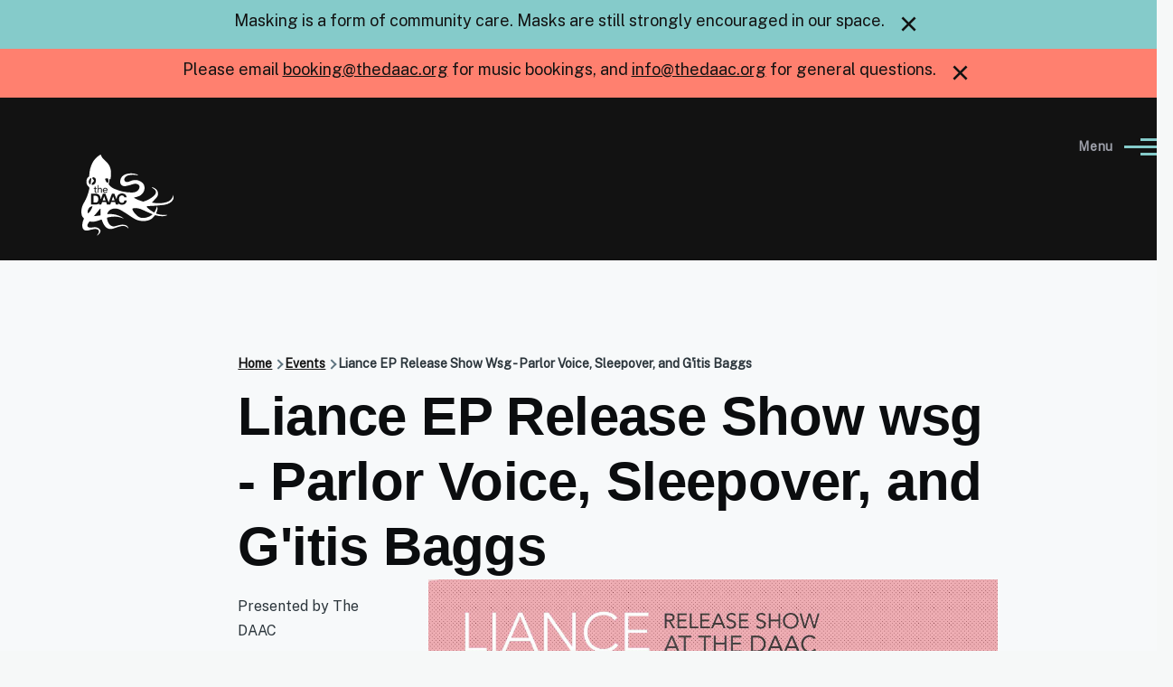

--- FILE ---
content_type: text/html; charset=UTF-8
request_url: https://thedaac.org/events/liance-ep-release-show-wsg-parlor-voice-sleepover-and-gitis-baggs
body_size: 9169
content:
<!DOCTYPE html>
<html lang="en" dir="ltr" style="--color--primary-hue:202;--color--primary-saturation:79%;--color--primary-lightness:50">
  <head>
    <meta charset="utf-8" />
<noscript><style>form.antibot * :not(.antibot-message) { display: none !important; }</style>
</noscript><meta name="Generator" content="Drupal 10 (https://www.drupal.org)" />
<meta name="MobileOptimized" content="width" />
<meta name="HandheldFriendly" content="true" />
<meta name="viewport" content="width=device-width, initial-scale=1.0" />
<link rel="icon" href="/core/misc/favicon.ico" type="image/vnd.microsoft.icon" />
<link rel="canonical" href="https://thedaac.org/events/liance-ep-release-show-wsg-parlor-voice-sleepover-and-gitis-baggs" />
<link rel="shortlink" href="https://thedaac.org/node/623" />

    <title>Liance EP Release Show wsg - Parlor Voice, Sleepover, and G&#039;itis Baggs | The DAAC</title>
    <link rel="stylesheet" media="all" href="/core/misc/components/progress.module.css?syxql1" />
<link rel="stylesheet" media="all" href="/core/misc/components/ajax-progress.module.css?syxql1" />
<link rel="stylesheet" media="all" href="/core/modules/system/css/components/align.module.css?syxql1" />
<link rel="stylesheet" media="all" href="/core/modules/system/css/components/fieldgroup.module.css?syxql1" />
<link rel="stylesheet" media="all" href="/core/modules/system/css/components/container-inline.module.css?syxql1" />
<link rel="stylesheet" media="all" href="/core/modules/system/css/components/clearfix.module.css?syxql1" />
<link rel="stylesheet" media="all" href="/core/modules/system/css/components/details.module.css?syxql1" />
<link rel="stylesheet" media="all" href="/core/modules/system/css/components/hidden.module.css?syxql1" />
<link rel="stylesheet" media="all" href="/core/modules/system/css/components/item-list.module.css?syxql1" />
<link rel="stylesheet" media="all" href="/core/modules/system/css/components/js.module.css?syxql1" />
<link rel="stylesheet" media="all" href="/core/modules/system/css/components/nowrap.module.css?syxql1" />
<link rel="stylesheet" media="all" href="/core/modules/system/css/components/position-container.module.css?syxql1" />
<link rel="stylesheet" media="all" href="/core/modules/system/css/components/reset-appearance.module.css?syxql1" />
<link rel="stylesheet" media="all" href="/core/modules/system/css/components/resize.module.css?syxql1" />
<link rel="stylesheet" media="all" href="/core/modules/system/css/components/system-status-counter.css?syxql1" />
<link rel="stylesheet" media="all" href="/core/modules/system/css/components/system-status-report-counters.css?syxql1" />
<link rel="stylesheet" media="all" href="/core/modules/system/css/components/system-status-report-general-info.css?syxql1" />
<link rel="stylesheet" media="all" href="/core/modules/system/css/components/tablesort.module.css?syxql1" />
<link rel="stylesheet" media="all" href="/modules/contrib/antibot/css/antibot.css?syxql1" />
<link rel="stylesheet" media="all" href="/modules/custom/daac_disclosures/css/daac_disclosures.css?syxql1" />
<link rel="stylesheet" media="all" href="/core/modules/filter/css/filter.caption.css?syxql1" />
<link rel="stylesheet" media="all" href="/core/modules/media/css/filter.caption.css?syxql1" />
<link rel="stylesheet" media="all" href="//cdnjs.cloudflare.com/ajax/libs/font-awesome/6.6.0/css/all.min.css" />
<link rel="stylesheet" media="all" href="/modules/contrib/sitewide_alert/css/sitewide_alert.css?syxql1" />
<link rel="stylesheet" media="all" href="/modules/contrib/social_media_links/css/social_media_links.theme.css?syxql1" />
<link rel="stylesheet" media="all" href="/core/themes/olivero/css/base/fonts.css?syxql1" />
<link rel="stylesheet" media="all" href="/core/themes/olivero/css/base/variables.css?syxql1" />
<link rel="stylesheet" media="all" href="/core/themes/olivero/css/base/base.css?syxql1" />
<link rel="stylesheet" media="all" href="/core/themes/olivero/css/layout/layout.css?syxql1" />
<link rel="stylesheet" media="all" href="/core/themes/olivero/css/layout/grid.css?syxql1" />
<link rel="stylesheet" media="all" href="/core/themes/olivero/css/layout/layout-content-narrow.css?syxql1" />
<link rel="stylesheet" media="all" href="/core/themes/olivero/css/layout/layout-content-medium.css?syxql1" />
<link rel="stylesheet" media="all" href="/core/themes/olivero/css/layout/layout-footer.css?syxql1" />
<link rel="stylesheet" media="all" href="/core/themes/olivero/css/layout/region.css?syxql1" />
<link rel="stylesheet" media="all" href="/core/themes/olivero/css/layout/region-content.css?syxql1" />
<link rel="stylesheet" media="all" href="/core/themes/olivero/css/layout/region-hero.css?syxql1" />
<link rel="stylesheet" media="all" href="/core/themes/olivero/css/layout/region-secondary-menu.css?syxql1" />
<link rel="stylesheet" media="all" href="/core/themes/olivero/css/layout/social-bar.css?syxql1" />
<link rel="stylesheet" media="all" href="/core/themes/olivero/css/layout/views.css?syxql1" />
<link rel="stylesheet" media="all" href="/core/themes/olivero/css/layout/region-content-below.css?syxql1" />
<link rel="stylesheet" media="all" href="/core/themes/olivero/css/components/progress.css?syxql1" />
<link rel="stylesheet" media="all" href="/core/themes/olivero/css/components/block.css?syxql1" />
<link rel="stylesheet" media="all" href="/core/themes/olivero/css/components/breadcrumb.css?syxql1" />
<link rel="stylesheet" media="all" href="/core/themes/olivero/css/components/embedded-media.css?syxql1" />
<link rel="stylesheet" media="all" href="/core/themes/olivero/css/components/footer.css?syxql1" />
<link rel="stylesheet" media="all" href="/core/themes/olivero/css/components/button.css?syxql1" />
<link rel="stylesheet" media="all" href="/core/themes/olivero/css/components/container-inline.module.css?syxql1" />
<link rel="stylesheet" media="all" href="/core/themes/olivero/css/components/fieldset.css?syxql1" />
<link rel="stylesheet" media="all" href="/core/themes/olivero/css/components/field.css?syxql1" />
<link rel="stylesheet" media="all" href="/core/themes/olivero/css/components/form.css?syxql1" />
<link rel="stylesheet" media="all" href="/core/themes/olivero/css/components/form-boolean.css?syxql1" />
<link rel="stylesheet" media="all" href="/core/themes/olivero/css/components/form-text.css?syxql1" />
<link rel="stylesheet" media="all" href="/core/themes/olivero/css/components/form-textarea.css?syxql1" />
<link rel="stylesheet" media="all" href="/core/themes/olivero/css/components/form-select.css?syxql1" />
<link rel="stylesheet" media="all" href="/core/themes/olivero/css/components/header-buttons-mobile.css?syxql1" />
<link rel="stylesheet" media="all" href="/core/themes/olivero/css/components/header-navigation.css?syxql1" />
<link rel="stylesheet" media="all" href="/core/themes/olivero/css/components/header-site-branding.css?syxql1" />
<link rel="stylesheet" media="all" href="/core/themes/olivero/css/components/header-sticky-toggle.css?syxql1" />
<link rel="stylesheet" media="all" href="/core/themes/olivero/css/components/hero.css?syxql1" />
<link rel="stylesheet" media="all" href="/core/themes/olivero/css/components/links.css?syxql1" />
<link rel="stylesheet" media="all" href="/core/themes/olivero/css/components/layout-field.css?syxql1" />
<link rel="stylesheet" media="all" href="/core/themes/olivero/css/components/messages.css?syxql1" />
<link rel="stylesheet" media="all" href="/core/themes/olivero/css/components/navigation/nav-button-mobile.css?syxql1" />
<link rel="stylesheet" media="all" href="/core/themes/olivero/css/components/node.css?syxql1" />
<link rel="stylesheet" media="all" href="/core/themes/olivero/css/components/node-teaser.css?syxql1" />
<link rel="stylesheet" media="all" href="/core/themes/olivero/css/components/page-title.css?syxql1" />
<link rel="stylesheet" media="all" href="/core/themes/olivero/css/components/site-header.css?syxql1" />
<link rel="stylesheet" media="all" href="/core/themes/olivero/css/components/skip-link.css?syxql1" />
<link rel="stylesheet" media="all" href="/core/themes/olivero/css/components/pager.css?syxql1" />
<link rel="stylesheet" media="all" href="/core/themes/olivero/css/components/table.css?syxql1" />
<link rel="stylesheet" media="all" href="/core/themes/olivero/css/components/text-content.css?syxql1" />
<link rel="stylesheet" media="all" href="/core/themes/olivero/css/components/wide-content.css?syxql1" />
<link rel="stylesheet" media="all" href="/core/themes/olivero/css/components/navigation/nav-primary.css?syxql1" />
<link rel="stylesheet" media="all" href="/core/themes/olivero/css/components/navigation/nav-primary-button.css?syxql1" />
<link rel="stylesheet" media="all" href="/core/themes/olivero/css/components/navigation/nav-primary-wide.css?syxql1" />
<link rel="stylesheet" media="all" href="/core/themes/olivero/css/components/navigation/nav-secondary.css?syxql1" />
<link rel="stylesheet" media="all" href="/themes/custom/daac/dist/style.css?syxql1" />
<link rel="stylesheet" media="all" href="https://fonts.googleapis.com/css?family=Public+Sans" />

    
    
<link rel="preload" href="/core/themes/olivero/fonts/metropolis/Metropolis-Regular.woff2" as="font" type="font/woff2" crossorigin>
<link rel="preload" href="/core/themes/olivero/fonts/metropolis/Metropolis-SemiBold.woff2" as="font" type="font/woff2" crossorigin>
<link rel="preload" href="/core/themes/olivero/fonts/metropolis/Metropolis-Bold.woff2" as="font" type="font/woff2" crossorigin>
<link rel="preload" href="/core/themes/olivero/fonts/lora/lora-v14-latin-regular.woff2" as="font" type="font/woff2" crossorigin>
    <noscript><link rel="stylesheet" href="/core/themes/olivero/css/components/navigation/nav-primary-no-js.css?syxql1" />
</noscript>
  </head>
  <body class="path-node page-node-type-event">
        <a href="#main-content" class="visually-hidden focusable skip-link">
      Skip to main content
    </a>
    <div data-sitewide-alert></div>
      <div class="dialog-off-canvas-main-canvas" data-off-canvas-main-canvas>
    
<div id="page-wrapper" class="page-wrapper">
  <div id="page">

          <header id="header" class="site-header" data-drupal-selector="site-header" role="banner">

                <div class="site-header__fixable" data-drupal-selector="site-header-fixable">
          <div class="site-header__initial">
            <button class="sticky-header-toggle" data-drupal-selector="sticky-header-toggle" role="switch" aria-controls="site-header__inner" aria-label="Sticky header" aria-checked="false">
              <span class="sticky-header-toggle__icon">
                <span></span>
                <span></span>
                <span></span>
              </span>
            </button>
          </div>

                    <div id="site-header__inner" class="site-header__inner" data-drupal-selector="site-header-inner">
            <div class="container site-header__inner__container">

              


<div id="block-daac-site-branding" class="site-branding block block-system block-system-branding-block">
  
    
    <div class="site-branding__inner">
          <a href="/" rel="home" class="site-branding__logo">
        <img src="/themes/custom/daac/logo.svg" alt="Home" fetchpriority="high" />
      </a>
          </div>
</div>

<div class="header-nav-overlay" data-drupal-selector="header-nav-overlay"></div>


                              <div class="mobile-buttons" data-drupal-selector="mobile-buttons">
                  <button class="mobile-nav-button" data-drupal-selector="mobile-nav-button" aria-label="Main Menu" aria-controls="header-nav" aria-expanded="false">
                    <span class="mobile-nav-button__label">Menu</span>
                    <span class="mobile-nav-button__icon"></span>
                  </button>
                </div>

                <div id="header-nav" class="header-nav" data-drupal-selector="header-nav">
                  
<nav  id="block-daac-main-menu" class="primary-nav block block-menu navigation menu--main" aria-labelledby="block-daac-main-menu-menu" role="navigation">
            
  <h2 class="visually-hidden block__title" id="block-daac-main-menu-menu">Main navigation</h2>
  
        


          
        
    <ul  class="menu primary-nav__menu primary-nav__menu--level-1" data-drupal-selector="primary-nav-menu--level-1">
            
                          
        
        
        <li class="primary-nav__menu-item primary-nav__menu-item--button primary-nav__menu-item--level-1 primary-nav__menu-item--has-children" data-drupal-selector="primary-nav-menu-item-has-children">
                              
          
            <button class="primary-nav__menu-link primary-nav__menu-link--button primary-nav__menu-link--level-1 primary-nav__menu-link--has-children" aria-controls="primary-menu-item-1" aria-expanded="false" data-drupal-selector="primary-nav-submenu-toggle-button" type="button">            <span class="primary-nav__menu-link-inner primary-nav__menu-link-inner--level-1">Events</span>
          </button>

                                  
              <span data-drupal-selector="primary-nav-menu-🥕" class="primary-nav__menu-🥕"></span>
    
    <ul  class="menu primary-nav__menu primary-nav__menu--level-2" data-drupal-selector="primary-nav-menu--level-2" id="primary-menu-item-1">
            
                          
        
        
        <li class="primary-nav__menu-item primary-nav__menu-item--link primary-nav__menu-item--level-2">
                              
                      <a href="/events" class="primary-nav__menu-link primary-nav__menu-link--link primary-nav__menu-link--level-2" data-drupal-link-system-path="events">            <span class="primary-nav__menu-link-inner primary-nav__menu-link-inner--level-2">Upcoming Events</span>
          </a>

            
                  </li>
      
                          
        
        
        <li class="primary-nav__menu-item primary-nav__menu-item--link primary-nav__menu-item--level-2">
                              
                      <a href="https://www.eventbrite.com/o/the-daac-2056272853" class="primary-nav__menu-link primary-nav__menu-link--link primary-nav__menu-link--level-2">            <span class="primary-nav__menu-link-inner primary-nav__menu-link-inner--level-2">Buy Tickets</span>
          </a>

            
                  </li>
      
                          
        
        
        <li class="primary-nav__menu-item primary-nav__menu-item--link primary-nav__menu-item--level-2">
                              
                      <a href="/archive" class="primary-nav__menu-link primary-nav__menu-link--link primary-nav__menu-link--level-2" data-drupal-link-system-path="node/715">            <span class="primary-nav__menu-link-inner primary-nav__menu-link-inner--level-2">Archive</span>
          </a>

            
                  </li>
          </ul>
  
                  </li>
      
                          
        
        
        <li class="primary-nav__menu-item primary-nav__menu-item--button primary-nav__menu-item--level-1 primary-nav__menu-item--has-children" data-drupal-selector="primary-nav-menu-item-has-children">
                              
          
            <button class="primary-nav__menu-link primary-nav__menu-link--button primary-nav__menu-link--level-1 primary-nav__menu-link--has-children" aria-controls="primary-menu-item-12" aria-expanded="false" data-drupal-selector="primary-nav-submenu-toggle-button" type="button">            <span class="primary-nav__menu-link-inner primary-nav__menu-link-inner--level-1">Booking</span>
          </button>

                                  
              <span data-drupal-selector="primary-nav-menu-🥕" class="primary-nav__menu-🥕"></span>
    
    <ul  class="menu primary-nav__menu primary-nav__menu--level-2" data-drupal-selector="primary-nav-menu--level-2" id="primary-menu-item-12">
            
                          
        
        
        <li class="primary-nav__menu-item primary-nav__menu-item--link primary-nav__menu-item--level-2">
                              
                      <a href="/booking" class="primary-nav__menu-link primary-nav__menu-link--link primary-nav__menu-link--level-2" data-drupal-link-system-path="node/751">            <span class="primary-nav__menu-link-inner primary-nav__menu-link-inner--level-2">About the Space</span>
          </a>

            
                  </li>
      
                          
        
        
        <li class="primary-nav__menu-item primary-nav__menu-item--link primary-nav__menu-item--level-2">
                              
                      <a href="/booking/art" class="primary-nav__menu-link primary-nav__menu-link--link primary-nav__menu-link--level-2" data-drupal-link-system-path="webform/art_booking">            <span class="primary-nav__menu-link-inner primary-nav__menu-link-inner--level-2">Art Booking</span>
          </a>

            
                  </li>
      
                          
        
        
        <li class="primary-nav__menu-item primary-nav__menu-item--link primary-nav__menu-item--level-2">
                              
                      <a href="/booking/general" class="primary-nav__menu-link primary-nav__menu-link--link primary-nav__menu-link--level-2" data-drupal-link-system-path="webform/general_booking">            <span class="primary-nav__menu-link-inner primary-nav__menu-link-inner--level-2">General Booking</span>
          </a>

            
                  </li>
      
                          
        
        
        <li class="primary-nav__menu-item primary-nav__menu-item--link primary-nav__menu-item--level-2">
                              
                      <a href="/booking/music" class="primary-nav__menu-link primary-nav__menu-link--link primary-nav__menu-link--level-2" data-drupal-link-system-path="webform/music_booking2">            <span class="primary-nav__menu-link-inner primary-nav__menu-link-inner--level-2">Music Booking</span>
          </a>

            
                  </li>
      
                          
        
        
        <li class="primary-nav__menu-item primary-nav__menu-item--link primary-nav__menu-item--level-2">
                              
                      <a href="/full-calendar" title="See all holds on our admin calendar" class="primary-nav__menu-link primary-nav__menu-link--link primary-nav__menu-link--level-2" data-drupal-link-system-path="node/794">            <span class="primary-nav__menu-link-inner primary-nav__menu-link-inner--level-2">Full Calendar</span>
          </a>

            
                  </li>
          </ul>
  
                  </li>
      
                          
        
        
        <li class="primary-nav__menu-item primary-nav__menu-item--button primary-nav__menu-item--level-1 primary-nav__menu-item--has-children" data-drupal-selector="primary-nav-menu-item-has-children">
                              
          
            <button class="primary-nav__menu-link primary-nav__menu-link--button primary-nav__menu-link--level-1 primary-nav__menu-link--has-children" aria-controls="primary-menu-item-123" aria-expanded="false" data-drupal-selector="primary-nav-submenu-toggle-button" type="button">            <span class="primary-nav__menu-link-inner primary-nav__menu-link-inner--level-1">Volunteer</span>
          </button>

                                  
              <span data-drupal-selector="primary-nav-menu-🥕" class="primary-nav__menu-🥕"></span>
    
    <ul  class="menu primary-nav__menu primary-nav__menu--level-2" data-drupal-selector="primary-nav-menu--level-2" id="primary-menu-item-123">
            
                          
        
        
        <li class="primary-nav__menu-item primary-nav__menu-item--link primary-nav__menu-item--level-2">
                              
                      <a href="/volunteer" class="primary-nav__menu-link primary-nav__menu-link--link primary-nav__menu-link--level-2" data-drupal-link-system-path="node/943">            <span class="primary-nav__menu-link-inner primary-nav__menu-link-inner--level-2">Start here!</span>
          </a>

            
                  </li>
      
                          
        
        
        <li class="primary-nav__menu-item primary-nav__menu-item--link primary-nav__menu-item--level-2">
                              
                      <a href="/artwork" class="primary-nav__menu-link primary-nav__menu-link--link primary-nav__menu-link--level-2" data-drupal-link-system-path="webform/flyers">            <span class="primary-nav__menu-link-inner primary-nav__menu-link-inner--level-2">Artwork Submissions</span>
          </a>

            
                  </li>
          </ul>
  
                  </li>
      
                          
        
        
        <li class="primary-nav__menu-item primary-nav__menu-item--link primary-nav__menu-item--level-1">
                              
                      <a href="/donate" class="primary-nav__menu-link primary-nav__menu-link--link primary-nav__menu-link--level-1" data-drupal-selector="primary-nav-menu-link-has-children" data-drupal-link-system-path="node/713">            <span class="primary-nav__menu-link-inner primary-nav__menu-link-inner--level-1">Donate</span>
          </a>

            
                  </li>
      
                          
        
        
        <li class="primary-nav__menu-item primary-nav__menu-item--link primary-nav__menu-item--level-1">
                              
                      <a href="https://thedaac.square.site/" class="primary-nav__menu-link primary-nav__menu-link--link primary-nav__menu-link--level-1" data-drupal-selector="primary-nav-menu-link-has-children">            <span class="primary-nav__menu-link-inner primary-nav__menu-link-inner--level-1">Merch</span>
          </a>

            
                  </li>
      
                          
        
        
        <li class="primary-nav__menu-item primary-nav__menu-item--link primary-nav__menu-item--level-1">
                              
                      <a href="/about" class="primary-nav__menu-link primary-nav__menu-link--link primary-nav__menu-link--level-1" data-drupal-selector="primary-nav-menu-link-has-children" data-drupal-link-system-path="node/832">            <span class="primary-nav__menu-link-inner primary-nav__menu-link-inner--level-1">About Us</span>
          </a>

            
                  </li>
          </ul>
  


  </nav>


                  

  <div class="region region--secondary-menu">
    <nav  id="block-daac-account-menu" class="block block-menu navigation menu--account secondary-nav" aria-labelledby="block-daac-account-menu-menu" role="navigation">
            
  <span class="visually-hidden" id="block-daac-account-menu-menu">User account menu</span>
  
        


          <ul class="menu secondary-nav__menu secondary-nav__menu--level-1">
            
                          
        
        
        <li class="secondary-nav__menu-item secondary-nav__menu-item--link secondary-nav__menu-item--level-1">
          <a href="/user/login" class="secondary-nav__menu-link secondary-nav__menu-link--link secondary-nav__menu-link--level-1" data-drupal-link-system-path="user/login">Log in</a>

                  </li>
          </ul>
  


  </nav>

  </div>

                </div>
                          </div>
          </div>
        </div>
      </header>
    
    <div id="main-wrapper" class="layout-main-wrapper layout-container">
      <div id="main" class="layout-main">
        <div class="main-content">
          <a id="main-content" tabindex="-1"></a>
          
          <div class="main-content__container container">
            

  <div class="region region--highlighted grid-full layout--pass--content-medium">
    <div data-drupal-messages-fallback class="hidden messages-list"></div>

  </div>

            

  <div class="region region--breadcrumb grid-full layout--pass--content-medium">
    

<div id="block-daac-breadcrumbs" class="block block-system block-system-breadcrumb-block">
  
    
      <div class="block__content">
        <nav class="breadcrumb" role="navigation" aria-labelledby="system-breadcrumb">
    <h2 id="system-breadcrumb" class="visually-hidden">Breadcrumb</h2>
    <div class="breadcrumb__content">
      <ol class="breadcrumb__list">
                  <li class="breadcrumb__item">
                          <a href="/" class="breadcrumb__link">Home</a>
                      </li>
                  <li class="breadcrumb__item">
                          <a href="/events" class="breadcrumb__link">Events</a>
                      </li>
                  <li class="breadcrumb__item">
                          Liance EP Release Show Wsg - Parlor Voice, Sleepover, and G&#039;itis Baggs
                      </li>
              </ol>
    </div>
  </nav>

    </div>
  </div>

  </div>


                          <main role="main">
                

  <div class="region region--content-above grid-full layout--pass--content-medium">
    

<div id="block-pagetitle" class="block block-core block-page-title-block">
  
  

  <h1 class="title page-title">
<span>Liance EP Release Show wsg - Parlor Voice, Sleepover, and G&#039;itis Baggs</span>
</h1>


  
</div>

  </div>

                

  <div class="region region--content grid-full layout--pass--content-medium" id="content">
    

<div id="block-daac-content" class="block block-system block-system-main-block">
  
    
      <div class="block__content">
      

<div class="node node--type--event-detail node--type-event node--view-mode-full">
  <div class="node__content">

    <div class="event-full--0">
              <p>Presented by The DAAC</p>
      
      <div class="event--full-callout">
        
      <div class="field field--name-field-event-date-core field--type-datetime field--label-hidden field__items">
              <div class="field__item"><time datetime="2016-06-30T23:00:00Z">Thursday, June 30, 2016 7:00pm</time>
</div>
          </div>
  
  <div class="field field--name-field-event-cover field--type-string field--label-visually_hidden">
    <div class="field__label visually-hidden">Cover</div>
              <div class="field__item">$7</div>
          </div>

      </div>
        
  <div class="tags field tags--name-field-event-type tags--type-entity-reference tags--label-visually_hidden">
    <div class="tags__label visually-hidden">Event Type</div>
          <div class="tags__items">
              <div class="tags__item"><a href="/events/type/music" hreflang="en">Music</a></div>
              </div>
      </div>

  <div class="field field--name-field-event-artists field--type-entity-reference field--label-visually_hidden">
    <div class="field__label visually-hidden">Artists</div>
          <div class="field__items">
              <div class="field__item"><a href="/events/artist/liance" hreflang="en">Liance</a></div>
          <div class="field__item"><a href="/events/artist/parlor-voice" hreflang="en">Parlor Voice</a></div>
          <div class="field__item"><a href="/events/artist/sleepover" hreflang="en">Sleepover</a></div>
          <div class="field__item"><a href="/events/artist/gitis-baggs" hreflang="en">G&#039;itis Baggs</a></div>
              </div>
      </div>

    </div>

    <div class="event-full--1">
      
      <div class="field field--name-field-event-flyer field--type-entity-reference field--label-hidden field__items">
              <div class="field__item"><div class="media media--type-image media--view-mode-flyer-image">
  
      
            <div class="field field--name-field-media-image field--type-image field--label-hidden field__item">  <img loading="lazy" src="/sites/default/files/media/image/2022-08/Liance%206.30%20daac%20poster.jpg" width="2386" height="3150" alt="Pink and red filtered photo of a baby staring at the camera" />

</div>
      
            <div class="field field--name-field-media-image-description field--type-string-long field--label-hidden field__item">

<button class="image-description--control button button--primary" aria-expanded="false">
  <span>Image Description</span>
  <i class="fas fa-chevron-right" aria-hidden="true"></i>
  <i class="fas fa-chevron-down" aria-hidden="true"></i>
</button>

<div role="region" class="image-description--panel" aria-label="Image Description">
  <p class="image-description--paragraph">Pink and red filtered photo of a baby staring at the camera. Red paint strokes cover parts of the photo. Two cartoons overlap the photo. One frame is a close up of a DJ sound board. The second frame is a crowd of people dancing to the DJ. Text reads: Liance Release Show at The DAAC with Parlor Voice (Nineties Alt-Rock), Sleepover (Bedroom Shrug Pop), &amp; G'Itis Baggs (Ambient Devotional Folk). Thurs / June 30 / 7:00PM. $7 / 333 Rumsey St SW [DAAC logo]</p>
</div>
</div>
      
  </div>
</div>
          </div>
  
      
            <div class="text-content clearfix field field--name-field-event-body field--type-text-long field--label-hidden field__item"><p>$7 / ALL AGES / Doors at 7pm / Show starts at 7:30pm</p>
<p>
<a href="https://liance.bandcamp.com">Liance</a> - Indie rock with high context folk lyrics. Songs about universal themes, the mundanity of death and off-brand almond milk. They'll be releasing their first album since Bronze Age of the Nineties at this show.</p>
<p>
<a href="http://https://parlorvoice.bandcamp.com/">Parlor Voice</a> - Nineties alt rock from the heart of Ohio in the spirit of GBV and Pavement. Songs about racist heritage, the fierce pursuit of identity, and the ways that music can expose hidden truth.</p>
<p><a href="https://cotterkoopman.bandcamp.com/track/again-this-is-a-dream">Sleepover</a> - Downtempo bedroom "shrug" pop.&nbsp; A trio comprised of confessional lyrics sung over a Casio keyboard, National-eque drums and intricate guitar riffs. Songs about Oregon, Little League childhoods, and young disconnection.<br>
&nbsp;<br>
<a href="https://gitisbaggs.bandcamp.com/">G'itis Baggs</a> - Psychedelic devotional folk from Kalamazoo. With influences as broad as soul calypso, trip hop and psychedelic rock, G'itis Baggs blends samples and acoustic guitar into surprisingly catchy songs. Songs about utopia, the nature of reality, and the beautiful mystery of existence itself.</p>
</div>
      
    </div>
  </div>
</div>
    </div>
  </div>

  </div>

              </main>
                      </div>
        </div>
      </div>
    </div>

    


  <div class="region region--content-below">
    

<div class="mailchimp-signup-subscribe-form block block-mailchimp-signup block-mailchimp-signup-subscribe-blocknewsletter" data-drupal-selector="mailchimp-signup-subscribe-block-newsletter-form" id="block-mailchimpsubscriptionformnewsletter">
  
      <h2 class="block__title">Sign up for our Newsletter</h2>
    
      <div class="block__content">
      <div id="mailchimp-signup-subscribe-block-newsletter-form-wrapper"><form data-action="/events/liance-ep-release-show-wsg-parlor-voice-sleepover-and-gitis-baggs" class="antibot" action="/antibot" method="post" id="mailchimp-signup-subscribe-block-newsletter-form" accept-charset="UTF-8">
  <noscript>
  <div class="antibot-no-js antibot-message antibot-message-warning">You must have JavaScript enabled to use this form.</div>
</noscript>
<div id="mailchimp-response-mailchimp_signup_subscribe_block_newsletter_form-wrapper"></div><div id="mailchimp-newsletter-04533bb8ec-mergefields" class="mailchimp-newsletter-mergefields"><div class="js-form-item form-item js-form-type-email form-item-mergevars-email js-form-item-mergevars-email">
      <label for="edit-mergevars-email" class="form-item__label js-form-required form-required">Email Address</label>
        <input autocomplete="email" data-drupal-selector="edit-mergevars-email" type="email" id="edit-mergevars-email" name="mergevars[EMAIL]" value="" size="25" maxlength="254" class="form-email required form-element form-element--type-email form-element--api-email" required="required" aria-required="true" />

        </div>
</div><input autocomplete="off" data-drupal-selector="form-qxnzqf6fxwyyizfpt35df6bowmaal9ib4pqx4e1p7c4" type="hidden" name="form_build_id" value="form-QXnzQf6fxWYyizfpT35dF6bOwMAAl9ib4pqX4E1P7C4" />
<input data-drupal-selector="edit-mailchimp-signup-subscribe-block-newsletter-form" type="hidden" name="form_id" value="mailchimp_signup_subscribe_block_newsletter_form" />
<input data-drupal-selector="edit-antibot-key" type="hidden" name="antibot_key" value="" />
<div data-drupal-selector="edit-actions" class="form-actions js-form-wrapper form-wrapper" id="edit-actions"><input class="button--primary button js-form-submit form-submit" data-drupal-selector="mailchimp-signup-subscribe-block-newsletter-form-wrapper-edit-submit" type="submit" id="mailchimp-signup-subscribe-block-newsletter-form-wrapper-edit-submit" name="op" value="Submit" />
</div>

</form>
</div>
    </div>
  </div>

  </div>


    <footer class="site-footer">
      <div class="site-footer__inner container">
        

  <div class="region region--footer-top grid-full layout--pass--content-medium">
    <div class="region--footer_top__inner">
      

<div id="block-daactopus" class="block block-block-content block-block-content77ba4afd-3666-4f9b-afcf-9b2927f9f347">
  
    
      <div class="block__content">
      
            <div class="text-content clearfix field field--name-field-basic-block-body field--type-text-long field--label-hidden field__item"><div class="align-center media media--type-image media--view-mode-rich-text">
  
      
            <div class="field field--name-field-media-image field--type-image field--label-hidden field__item">  <img loading="lazy" src="/sites/default/files/media/image/2022-03/Logo.png" width="451" height="399" alt="The DAAC logo">

</div>
      
  </div>
</div>
      
    </div>
  </div>


<div id="block-aboutthedaac-2" class="block block-block-content block-block-contente049f549-f0c7-481a-9dc1-1d4fea2233f3">
  
      <h2 class="block__title">Mission Statement</h2>
    
      <div class="block__content">
      
            <div class="text-content clearfix field field--name-field-basic-block-body field--type-text-long field--label-hidden field__item"><p>The&nbsp;<strong>Division Avenue Arts Collective</strong>&nbsp;is a volunteer-run all ages music venue, art gallery, and DIY project incubator in downtown Grand Rapids, MI.</p>
</div>
      
    </div>
  </div>
<nav  id="block-footer" class="block block-menu navigation menu--footer" aria-labelledby="block-footer-menu" role="navigation">
      
  <h2 class="block__title" id="block-footer-menu">About Us</h2>
  
        
          <ul  class="menu menu--level-1">
            
                          
        
        
        <li class="menu__item menu__item--link menu__item--level-1">
                    
          <a href="/about" class="menu__link menu__link--link menu__link--level-1" data-drupal-link-system-path="node/832">Who We Are</a>

          
        </li>
      
                          
        
        
        <li class="menu__item menu__item--link menu__item--level-1">
                    
          <a href="/contact" class="menu__link menu__link--link menu__link--level-1" data-drupal-link-system-path="webform/contact">Contact</a>

          
        </li>
      
                          
        
        
        <li class="menu__item menu__item--link menu__item--level-1">
                    
          <a href="/covid-19-safety" class="menu__link menu__link--link menu__link--level-1" data-drupal-link-system-path="node/13">COVID-19 Safety</a>

          
        </li>
      
                          
        
        
        <li class="menu__item menu__item--link menu__item--level-1">
                    
          <a href="/accessibility" class="menu__link menu__link--link menu__link--level-1" data-drupal-link-system-path="node/10">Accessibility</a>

          
        </li>
      
                          
        
        
        <li class="menu__item menu__item--link menu__item--level-1">
                    
          <a href="/news" class="menu__link menu__link--link menu__link--level-1" data-drupal-link-system-path="news">Blog</a>

          
        </li>
      
                          
        
        
        <li class="menu__item menu__item--link menu__item--level-1">
                    
          <a href="https://us2.campaign-archive.com/home/?u=48932b2d8c21214b81cc1a004&amp;id=04533bb8ec" class="menu__link menu__link--link menu__link--level-1">Newsletter Archive</a>

          
        </li>
          </ul>
  


  </nav>


<div id="block-footeraddress" class="block block-block-content block-block-content99e90536-cbfb-493c-b23b-9427ed01516f">
  
    
      <div class="block__content">
      
            <div class="text-content clearfix field field--name-field-basic-block-body field--type-text-long field--label-hidden field__item"><p>1944 Division Ave S<br>Grand Rapids, MI 49507</p>
</div>
      
    </div>
  </div>


<div class="block--spacer"></div>

<div id="block-socialmedialinks-2" class="block-social-media-links block block-social-media-links-block">
  
      <h2 class="block__title">Connect With Us</h2>
    
      <div class="block__content">
      

<ul class="social-media-links--platforms platforms inline horizontal">
      <li>
      <a class="social-media-link-icon--email" href="mailto:info@thedaac.org"  >
        <span class='fa fa-envelope fa-2x'></span>
      </a>

          </li>
      <li>
      <a class="social-media-link-icon--facebook" href="https://www.facebook.com/thedaac"  >
        <span class='fab fa-facebook fa-2x'></span>
      </a>

          </li>
      <li>
      <a class="social-media-link-icon--instagram" href="https://www.instagram.com/daacgr"  >
        <span class='fab fa-instagram fa-2x'></span>
      </a>

          </li>
      <li>
      <a class="social-media-link-icon--patreon" href="https://www.patreon.com/thedaac"  >
        <span class='fab fa-patreon fa-2x'></span>
      </a>

          </li>
  </ul>

    </div>
  </div>

    </div>
  </div>

        
      </div>
    </footer>

    <div class="overlay" data-drupal-selector="overlay"></div>

  </div>
</div>

  </div>

    
    <script type="application/json" data-drupal-selector="drupal-settings-json">{"path":{"baseUrl":"\/","pathPrefix":"","currentPath":"node\/623","currentPathIsAdmin":false,"isFront":false,"currentLanguage":"en"},"pluralDelimiter":"\u0003","suppressDeprecationErrors":true,"ajaxPageState":{"libraries":"[base64]","theme":"daac","theme_token":null},"ajaxTrustedUrl":{"form_action_p_pvdeGsVG5zNF_XLGPTvYSKCf43t8qZYSwcfZl2uzM":true,"\/events\/liance-ep-release-show-wsg-parlor-voice-sleepover-and-gitis-baggs?ajax_form=1":true},"antibot":{"forms":{"mailchimp-signup-subscribe-block-newsletter-form":{"id":"mailchimp-signup-subscribe-block-newsletter-form","key":"kjouX8UcSJrILySMKKZZG2bxcG5PFp1EUCNzv_kbYFB"}}},"ajax":{"mailchimp-signup-subscribe-block-newsletter-form-wrapper-edit-submit":{"callback":"::ajaxSubmit","response_wrapper":"mailchimp-response-mailchimp_signup_subscribe_block_newsletter_form-wrapper","event":"mousedown","keypress":true,"prevent":"click","url":"\/events\/liance-ep-release-show-wsg-parlor-voice-sleepover-and-gitis-baggs?ajax_form=1","httpMethod":"POST","dialogType":"ajax","submit":{"_triggering_element_name":"op","_triggering_element_value":"Submit"}}},"sitewideAlert":{"refreshInterval":15000,"automaticRefresh":false},"user":{"uid":0,"permissionsHash":"f92a4b1da4a7b86335f86aeadb5139687419032a25374c4c7b6d7cf54e354eac"}}</script>
<script src="/core/assets/vendor/jquery/jquery.min.js?v=3.7.1"></script>
<script src="/core/assets/vendor/once/once.min.js?v=1.0.1"></script>
<script src="/core/misc/drupalSettingsLoader.js?v=10.5.1"></script>
<script src="/core/misc/drupal.js?v=10.5.1"></script>
<script src="/core/misc/drupal.init.js?v=10.5.1"></script>
<script src="/core/assets/vendor/tabbable/index.umd.min.js?v=6.2.0"></script>
<script src="/modules/contrib/antibot/js/antibot.js?syxql1"></script>
<script src="/core/misc/progress.js?v=10.5.1"></script>
<script src="/core/assets/vendor/loadjs/loadjs.min.js?v=4.3.0"></script>
<script src="/core/misc/debounce.js?v=10.5.1"></script>
<script src="/core/misc/announce.js?v=10.5.1"></script>
<script src="/core/themes/olivero/js/navigation-utils.js?v=10.5.1"></script>
<script src="/core/themes/olivero/js/checkbox.js?v=10.5.1"></script>
<script src="/core/themes/olivero/js/messages.js?v=10.5.1"></script>
<script src="/core/misc/message.js?v=10.5.1"></script>
<script src="/core/themes/olivero/js/message.theme.js?v=10.5.1"></script>
<script src="/core/misc/ajax.js?v=10.5.1"></script>
<script src="/core/misc/jquery.form.js?v=4.3.0"></script>
<script src="/themes/custom/daac/dist/script.js?v=1.x"></script>
<script src="/modules/custom/daac_disclosures/js/daac_disclosures.js?v=1.x"></script>
<script src="/core/themes/olivero/js/navigation.js?v=10.5.1"></script>
<script src="/core/themes/olivero/js/second-level-navigation.js?v=10.5.1"></script>
<script src="/core/themes/olivero/js/nav-resize.js?v=10.5.1"></script>
<script src="/modules/contrib/sitewide_alert/js/init.js?v=10.5.1"></script>

  </body>
</html>


--- FILE ---
content_type: text/css
request_url: https://thedaac.org/modules/custom/daac_disclosures/css/daac_disclosures.css?syxql1
body_size: 658
content:
html.js button.image-description--control[aria-expanded="false"] ~ .image-description--panel {
  display: none;
}

html.js button.image-description--control[aria-expanded="false"] .fa-chevron-down {
  display: none;
}

html.js button.image-description--control[aria-expanded="false"] .fa-chevron-right {
  display: block;
}

html.js button.image-description--control[aria-expanded="true"] .fa-chevron-down {
  display: block;
}

html.js button.image-description--control[aria-expanded="true"] .fa-chevron-right {
  display: none;
}

html:not(.js) .image-description--control {
  display: none;
}

html:not(.js) .image-description--panel {
  display: block;
}

--- FILE ---
content_type: text/css
request_url: https://thedaac.org/core/themes/olivero/css/components/form-select.css?syxql1
body_size: 2699
content:
/*
 * DO NOT EDIT THIS FILE.
 * See the following change record for more information,
 * https://www.drupal.org/node/3084859
 * @preserve
 */

/**
 * @file
 * Select input elements.
 */

:root {
  --form-element-select-icon: url("data:image/svg+xml,%3csvg width='18' height='11' viewBox='0 0 18 11' fill='none' xmlns='http://www.w3.org/2000/svg'%3e%3cpath d='M18 1.49699C18 1.35271 17.9279 1.19038 17.8196 1.08216L16.9178 0.18036C16.8096 0.0721439 16.6473 0 16.503 0C16.3587 0 16.1964 0.0721439 16.0882 0.18036L9 7.26854L1.91182 0.18036C1.80361 0.0721439 1.64128 0 1.49699 0C1.33467 0 1.19038 0.0721439 1.08216 0.18036L0.180361 1.08216C0.0721442 1.19038 0 1.35271 0 1.49699C0 1.64128 0.0721442 1.80361 0.180361 1.91182L8.58517 10.3166C8.69339 10.4248 8.85571 10.497 9 10.497C9.14429 10.497 9.30661 10.4248 9.41483 10.3166L17.8196 1.91182C17.9279 1.80361 18 1.64128 18 1.49699Z' fill='%235D7585'/%3e%3c/svg%3e");
}

select {
  max-width: 100%;
  height: var(--sp3);
  padding-block: 0;
  padding-inline-start: var(--sp);
  padding-inline-end: var(--sp3);
  color: var(--color-text-neutral-loud);
  border: 1px solid var(--color--gray-60);
  border-radius: var(--border-radius);
  background-color: var(--color--white);
  background-image: var(--form-element-select-icon);
  background-repeat: no-repeat;
  background-position: right var(--sp) center; /* LTR */
  font-family: inherit;
  font-size: inherit;
  appearance: none;
}

select:focus {
  border: solid 2px var(--color--primary-50);
  outline: solid 2px var(--color--primary-50);
}

@supports (outline-style: double) {
  select:focus {
    border-width: 1px;
    outline-width: 6px;
    outline-style: double;
    outline-offset: -1px;
  }
}

select[disabled] {
  color: var(--color--gray-60);
  background-color: var(--color--gray-100);
}

select.error {
  border: solid 2px var(--color--red);
}

select.error:focus {
  outline-color: var(--color--red);
}

select[multiple] {
  height: auto;
  padding: var(--sp0-5);
  background-image: none;
  line-height: 1; /* Needed by non-Chromium based MS Edge browsers. */
}

select[multiple] option {
  padding: var(--sp0-5);
}

select.form-element--small {
  height: var(--sp2-5);
}

/* Necessary to show chevron in forced colors mode in modern browsers. */

@media (forced-colors: active) {
  select {
    padding-inline-end: var(--sp);
    background-image: none;
    appearance: listbox; /* Default <select> appearance value for modern browsers. */

    /* Lets browser set <select> appearance to whatever the browser's default is. */
  }
  @supports (appearance: revert) {
    select {
      appearance: revert;
    }
  }
}

[dir="rtl"] select {
  background-position: left var(--sp) center;
}


--- FILE ---
content_type: application/javascript
request_url: https://thedaac.org/modules/custom/daac_disclosures/js/daac_disclosures.js?v=1.x
body_size: 1240
content:
(function (Drupal, once) {
  Drupal.behaviors.daac_disclosures_img_descr = {
    attach(context) {
      const elements = once("daac_disclosures_img_descr", ".field--name-field-media-image-description", context);
      elements.forEach(processingCallback);
    }
  };

  function processingCallback(value, index) {
    var button = value.querySelector(".image-description--control");
    var region = value.querySelector(".image-description--panel");

    button.setAttribute("id", "image-description--control--" + index);
    region.setAttribute("id", "image-description--panel--" + index);
    button.setAttribute("aria-controls", "image-description--panel--" + index);

    button.addEventListener("click", function(e) {
      const button = this;
      if (button.getAttribute("aria-expanded") == "true") {
        button.setAttribute("aria-expanded", "false");
      } else {
        button.setAttribute("aria-expanded", "true");
      }
    });

    button.addEventListener("keydown", function(e) {
      const button = this;
      const expanded = button.getAttribute('aria-expanded');
      if (e.key === "Escape" && expanded === "true") {
        button.setAttribute("aria-expanded", "false");
      }
    });
  }
}(Drupal, once));

--- FILE ---
content_type: application/javascript
request_url: https://thedaac.org/themes/custom/daac/dist/script.js?v=1.x
body_size: 912
content:
!function(a,e){function r(a,e){var r=a.querySelector(".paragraph--accordion-control-btn"),a=a.querySelector(".paragraph--accordion-panel");function t(a){var a=a.currentTarget,e="true"===a.getAttribute("aria-expanded");a.setAttribute("aria-expanded",!e),a.parentElement&&(a.parentElement.classList.add("expanded--"+!e),a.parentElement.classList.remove("expanded--"+e))}r.setAttribute("id","paragraph--accordion-control--"+e),r.setAttribute("aria-controls","paragraph--accordion-panel--"+e),a.setAttribute("id","paragraph--accordion-panel--"+e),a.setAttribute("aria-labelledby","paragraph--accordion-control--"+e),r.addEventListener("click",a=>{t(a)}),r.addEventListener("keydown",function(a){var e=a.currentTarget.getAttribute("aria-expanded");"Escape"===a.key&&"true"===e&&t(a)})}a.behaviors.accordionDisclosure={attach(a){e("accordionDisclosure",".paragraph--type--accordion-item",a).forEach(r)}}}(Drupal,once);